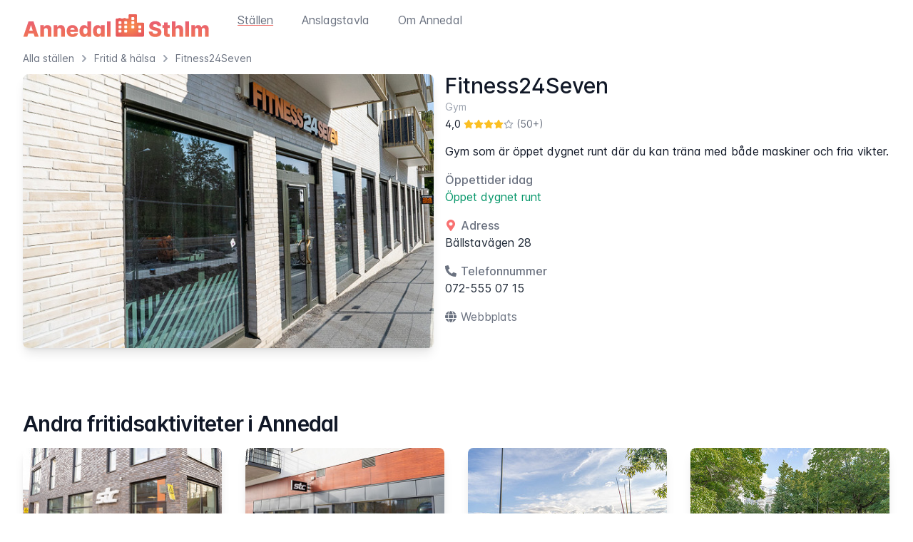

--- FILE ---
content_type: text/html; charset=utf-8
request_url: https://annedalsthlm.se/p/fitness24seven
body_size: 6143
content:
<!DOCTYPE html>
<html lang="sv" class="text-gray-900 antialiased bg-white min-h-screen">
<head>
    <meta charset="utf-8">
    <title>Fitness24Seven | Annedal Sthlm - Områdesguide</title>
    <meta name="application-name" content="Annedal Sthlm">
    <meta name="apple-mobile-web-app-title" content="Annedal Sthlm">
    <meta name="viewport" content="width=device-width, initial-scale=1">
    <meta name="csrf-token" content="xeRxL9fuVKk9iMbOvWOgl04Lhz4mDgrvmGSnCuUm">
    
    <meta name="description" content="Fitness24Seven visas i kategorin fritid &amp;amp; hälsa på Annedal Sthlm,
    en områdesguide som visar restauranger m.m. i bostadsområdet Annedal i Bromma, Stockholm.">
    <link rel="apple-touch-icon" sizes="180x180" href="https://annedalsthlm.se/favicons/apple-touch-icon.png?v=1693421486">
<link rel="icon" type="image/png" sizes="32x32" href="https://annedalsthlm.se/favicons/favicon-32x32.png?v=1693421486">
<link rel="icon" type="image/png" sizes="16x16" href="https://annedalsthlm.se/favicons/favicon-16x16.png?v=1693421486">
<link rel="manifest" href="https://annedalsthlm.se/favicons/site.webmanifest?v=1693421486">
<link rel="mask-icon" href="https://annedalsthlm.se/favicons/safari-pinned-tab.svg?v=1693421486" color="#5bbad5">
<link rel="shortcut icon" href="https://annedalsthlm.se/favicon.ico?v=1693421486">
<meta name="msapplication-TileColor" content="#da532c">
<meta name="msapplication-config" content="https://annedalsthlm.se/favicons/browserconfig.xml?v=1693421486">
<meta name="theme-color" content="#ffffff">

    <link
    rel="preload"
    href="/fonts/inter/Inter-roman.var.woff2?v=3.19"
    as="font"
    type="font/woff2"
    crossOrigin="anonymous"
>
<link
    rel="preload"
    href="/fonts/inter/Inter-italic.var.woff2?v=3.19"
    as="font"
    type="font/woff2"
    crossOrigin="anonymous"
>
    <link rel="stylesheet" href="https://annedalsthlm.se/css/app.css?v=1731161374">

                <meta property="og:url" content="https://annedalsthlm.se/p/fitness24seven">
    <meta property="og:title" content="Fitness24Seven">
    <meta property="og:site_name" content="Annedal Sthlm">
    <meta property="og:image" content="https://annedalsthlm.se/storage/media/22/conversions/fitness24seven-main.jpg?v=1662574515">
    
    
    
    

    <script src="https://annedalsthlm.se/js/alpinejs.min.js?v=1767001826" defer></script>

            <script src="https://cdn.usefathom.com/script.js" data-site="CGFJSUQO" defer></script>
    </head>
<body class="min-h-screen">
    
    <div class="w-full min-h-screen max-w-7xl mx-auto px-3 sm:px-6 lg:px-8">

        <div
    class="relative"
    x-data="{ open: false }"
    x-on:click.away="open = false"
    x-on:keydown.escape="open = false"
>
    <nav class="relative flex items-center justify-between py-3 sm:py-4 lg:py-5" aria-label="Global">
        <div class="flex items-center flex-1">
            <div class="flex items-center justify-between w-full lg:w-auto">
                <a href="https://annedalsthlm.se">
                    <span class="sr-only">Annedal Sthlm</span>
                    <img class="h-8 w-auto" src="https://annedalsthlm.se/img/annedal-sthlm-logo.svg?v=1693421486" alt="Annedal Sthlm logo">
                </a>

                <div class="-mr-2 flex items-center lg:hidden">
                    <button
                        type="button"
                        class="bg-warm-gray-50 rounded-md p-2 inline-flex items-center justify-center text-gray-400 hover:bg-gray-100 focus:outline-none focus:ring-2 focus-ring-inset focus:ring-brand"
                        aria-expanded="false"
                        x-on:click="open = !open"
                    >
                        <span class="sr-only">Öppna meny</span>
                        <!-- Heroicon name: outline/menu -->
                        <svg class="h-6 w-6" xmlns="http://www.w3.org/2000/svg" fill="none" viewBox="0 0 24 24" stroke="currentColor" aria-hidden="true">
                            <path stroke-linecap="round" stroke-linejoin="round" stroke-width="2" d="M4 6h16M4 12h16M4 18h16" />
                        </svg>
                    </button>
                </div>
            </div>
            <div class="hidden h-8 space-x-10 lg:flex lg:place-items-end lg:ml-10 ">

                <a
    href="https://annedalsthlm.se"
    class="font-base text-gray-500 hover:text-gray-800 hover:underline hover:decoration-brand/50 underline-offset-4 decoration-2  leading-4 underline decoration-brand"
>
    Ställen
</a>

                <a
    href="https://annedalsthlm.se/anslagstavla"
    class="font-base text-gray-500 hover:text-gray-800 hover:underline hover:decoration-brand/50 underline-offset-4 decoration-2  leading-4"
>
    Anslagstavla
</a>

                <a
    href="https://annedalsthlm.se/om-annedal"
    class="font-base text-gray-500 hover:text-gray-800 hover:underline hover:decoration-brand/50 underline-offset-4 decoration-2  leading-4"
>
    Om Annedal
</a>

            </div>
        </div>

    </nav>

    
    <div
        x-show="open"
        x-transition:enter="duration-150 ease-out"
        x-transition:enter-start="opacity-0 scale-95"
        x-transition:enter-end="opacity-100 scale-100"
        x-transition:leave="duration-100 ease-in"
        x-transition:leave-start="opacity-100 scale-100"
        x-transition:leave-end="opacity-0 scale-95"
        class="border-b border-gray-100 mb-3"
        style="display: none"
    >

        <div class="pt-2 pb-3 space-y-1">
            <a
    href="https://annedalsthlm.se"
    class="border-transparent text-gray-500 hover:bg-gray-50 hover:border-gray-300 hover:text-gray-700 block pl-3 pr-4 py-2 border-l-4 text-base font-medium"
>
    Ställen
</a>
            <a
    href="https://annedalsthlm.se/anslagstavla"
    class="border-transparent text-gray-500 hover:bg-gray-50 hover:border-gray-300 hover:text-gray-700 block pl-3 pr-4 py-2 border-l-4 text-base font-medium"
>
    Anslagstavla
</a>
            <a
    href="https://annedalsthlm.se/om-annedal"
    class="border-transparent text-gray-500 hover:bg-gray-50 hover:border-gray-300 hover:text-gray-700 block pl-3 pr-4 py-2 border-l-4 text-base font-medium"
>
    Om Annedal
</a>


        </div>

    </div>
</div>

        
        <main>
            <nav  aria-label="Breadcrumb">
    <ol class="flex items-center space-x-1">
                    <li>
                <div class="flex items-center space-x-1 text-sm text-gray-500">
                                                                <a href="https://annedalsthlm.se" class="hover:text-gray-700">
                                            <span>Alla ställen</span>
                                            </a>
                                    </div>
            </li>
                    <li>
                <div class="flex items-center space-x-1 text-sm text-gray-500">
                                            <!-- Heroicon name: solid/chevron-right -->
                        <svg class="flex-shrink-0 h-5 w-5 text-gray-400" xmlns="http://www.w3.org/2000/svg"
                             viewBox="0 0 20 20" fill="currentColor" aria-hidden="true">
                            <path fill-rule="evenodd"
                                  d="M7.293 14.707a1 1 0 010-1.414L10.586 10 7.293 6.707a1 1 0 011.414-1.414l4 4a1 1 0 010 1.414l-4 4a1 1 0 01-1.414 0z"
                                  clip-rule="evenodd"/>
                        </svg>
                                                                <a href="https://annedalsthlm.se/t/fritid-halsa" class="hover:text-gray-700">
                                            <span>Fritid &amp; hälsa</span>
                                            </a>
                                    </div>
            </li>
                    <li>
                <div class="flex items-center space-x-1 text-sm text-gray-500">
                                            <!-- Heroicon name: solid/chevron-right -->
                        <svg class="flex-shrink-0 h-5 w-5 text-gray-400" xmlns="http://www.w3.org/2000/svg"
                             viewBox="0 0 20 20" fill="currentColor" aria-hidden="true">
                            <path fill-rule="evenodd"
                                  d="M7.293 14.707a1 1 0 010-1.414L10.586 10 7.293 6.707a1 1 0 011.414-1.414l4 4a1 1 0 010 1.414l-4 4a1 1 0 01-1.414 0z"
                                  clip-rule="evenodd"/>
                        </svg>
                                                                <span>Fitness24Seven</span>
                                    </div>
            </li>
            </ol>
</nav>

    <div class="md:flex mt-3">

        <div>
            <img
                class="object-cover md:max-w-md lg:max-w-xl shadow-lg rounded-lg mb-2"
                src="https://annedalsthlm.se/storage/media/22/conversions/fitness24seven-main.jpg?v=1662574515"
                width="620"
                height="533"
                alt="Fitness24Seven"
            >
        </div>

        <div class="mt-4 md:mt-0 md:ml-4">

            <div class="space-y-1">
                <h1 class="text-3xl leading-8 font-medium">
                    Fitness24Seven
                </h1>

                                    <p class="text-gray-400 text-sm"><a href="https://annedalsthlm.se/g/gym">Gym</a></p>
                
                                    <div class="flex items-center text-sm">
        <div class="mr-1" title="Ungefärligt sammanräknat betyg baserat på besökares omdömen från olika webbplatser">
        4,0
    </div>

    <div class="flex items-center mr-1" title="Ungefärligt sammanräknat betyg baserat på besökares omdömen från olika webbplatser">
                                    <svg class="w-3.5 h-3.5 text-yellow-400" fill="currentColor" xmlns="http://www.w3.org/2000/svg" viewBox="0 0 576 512"><!--! Font Awesome Free 6.7.2 by @fontawesome - https://fontawesome.com License - https://fontawesome.com/license/free (Icons: CC BY 4.0, Fonts: SIL OFL 1.1, Code: MIT License) Copyright 2024 Fonticons, Inc. --><path d="M316.9 18C311.6 7 300.4 0 288.1 0s-23.4 7-28.8 18L195 150.3 51.4 171.5c-12 1.8-22 10.2-25.7 21.7s-.7 24.2 7.9 32.7L137.8 329 113.2 474.7c-2 12 3 24.2 12.9 31.3s23 8 33.8 2.3l128.3-68.5 128.3 68.5c10.8 5.7 23.9 4.9 33.8-2.3s14.9-19.3 12.9-31.3L438.5 329 542.7 225.9c8.6-8.5 11.7-21.2 7.9-32.7s-13.7-19.9-25.7-21.7L381.2 150.3 316.9 18z"/></svg>                                                <svg class="w-3.5 h-3.5 text-yellow-400" fill="currentColor" xmlns="http://www.w3.org/2000/svg" viewBox="0 0 576 512"><!--! Font Awesome Free 6.7.2 by @fontawesome - https://fontawesome.com License - https://fontawesome.com/license/free (Icons: CC BY 4.0, Fonts: SIL OFL 1.1, Code: MIT License) Copyright 2024 Fonticons, Inc. --><path d="M316.9 18C311.6 7 300.4 0 288.1 0s-23.4 7-28.8 18L195 150.3 51.4 171.5c-12 1.8-22 10.2-25.7 21.7s-.7 24.2 7.9 32.7L137.8 329 113.2 474.7c-2 12 3 24.2 12.9 31.3s23 8 33.8 2.3l128.3-68.5 128.3 68.5c10.8 5.7 23.9 4.9 33.8-2.3s14.9-19.3 12.9-31.3L438.5 329 542.7 225.9c8.6-8.5 11.7-21.2 7.9-32.7s-13.7-19.9-25.7-21.7L381.2 150.3 316.9 18z"/></svg>                                                <svg class="w-3.5 h-3.5 text-yellow-400" fill="currentColor" xmlns="http://www.w3.org/2000/svg" viewBox="0 0 576 512"><!--! Font Awesome Free 6.7.2 by @fontawesome - https://fontawesome.com License - https://fontawesome.com/license/free (Icons: CC BY 4.0, Fonts: SIL OFL 1.1, Code: MIT License) Copyright 2024 Fonticons, Inc. --><path d="M316.9 18C311.6 7 300.4 0 288.1 0s-23.4 7-28.8 18L195 150.3 51.4 171.5c-12 1.8-22 10.2-25.7 21.7s-.7 24.2 7.9 32.7L137.8 329 113.2 474.7c-2 12 3 24.2 12.9 31.3s23 8 33.8 2.3l128.3-68.5 128.3 68.5c10.8 5.7 23.9 4.9 33.8-2.3s14.9-19.3 12.9-31.3L438.5 329 542.7 225.9c8.6-8.5 11.7-21.2 7.9-32.7s-13.7-19.9-25.7-21.7L381.2 150.3 316.9 18z"/></svg>                                                <svg class="w-3.5 h-3.5 text-yellow-400" fill="currentColor" xmlns="http://www.w3.org/2000/svg" viewBox="0 0 576 512"><!--! Font Awesome Free 6.7.2 by @fontawesome - https://fontawesome.com License - https://fontawesome.com/license/free (Icons: CC BY 4.0, Fonts: SIL OFL 1.1, Code: MIT License) Copyright 2024 Fonticons, Inc. --><path d="M316.9 18C311.6 7 300.4 0 288.1 0s-23.4 7-28.8 18L195 150.3 51.4 171.5c-12 1.8-22 10.2-25.7 21.7s-.7 24.2 7.9 32.7L137.8 329 113.2 474.7c-2 12 3 24.2 12.9 31.3s23 8 33.8 2.3l128.3-68.5 128.3 68.5c10.8 5.7 23.9 4.9 33.8-2.3s14.9-19.3 12.9-31.3L438.5 329 542.7 225.9c8.6-8.5 11.7-21.2 7.9-32.7s-13.7-19.9-25.7-21.7L381.2 150.3 316.9 18z"/></svg>                                                <svg class="w-3.5 h-3.5 text-gray-400" fill="currentColor" xmlns="http://www.w3.org/2000/svg" viewBox="0 0 576 512"><!--! Font Awesome Free 6.7.2 by @fontawesome - https://fontawesome.com License - https://fontawesome.com/license/free (Icons: CC BY 4.0, Fonts: SIL OFL 1.1, Code: MIT License) Copyright 2024 Fonticons, Inc. --><path d="M287.9 0c9.2 0 17.6 5.2 21.6 13.5l68.6 141.3 153.2 22.6c9 1.3 16.5 7.6 19.3 16.3s.5 18.1-5.9 24.5L433.6 328.4l26.2 155.6c1.5 9-2.2 18.1-9.7 23.5s-17.3 6-25.3 1.7l-137-73.2L151 509.1c-8.1 4.3-17.9 3.7-25.3-1.7s-11.2-14.5-9.7-23.5l26.2-155.6L31.1 218.2c-6.5-6.4-8.7-15.9-5.9-24.5s10.3-14.9 19.3-16.3l153.2-22.6L266.3 13.5C270.4 5.2 278.7 0 287.9 0zm0 79L235.4 187.2c-3.5 7.1-10.2 12.1-18.1 13.3L99 217.9 184.9 303c5.5 5.5 8.1 13.3 6.8 21L171.4 443.7l105.2-56.2c7.1-3.8 15.6-3.8 22.6 0l105.2 56.2L384.2 324.1c-1.3-7.7 1.2-15.5 6.8-21l85.9-85.1L358.6 200.5c-7.8-1.2-14.6-6.1-18.1-13.3L287.9 79z"/></svg>                        </div>

    <div class="text-gray-500" title="Antal omdöme betyget är baserat på">
        (50+)
    </div>
</div>
                            </div>

            <div class="space-y-4 mt-4">

                                    <p>
                        Gym som är öppet dygnet runt där du kan träna med både maskiner och fria vikter.
                    </p>
                
                                    <div>
                                                    <span class="font-medium text-gray-500">Öppettider idag</span>
                            <div class="text-green-600">
                                Öppet dygnet runt
                            </div>
                                            </div>
                
                                    <div>
                        <div class="flex items-center">
                            <svg aria-hidden="true" class="w-4 h-4 text-red-400 mr-1.5" fill="currentColor" xmlns="http://www.w3.org/2000/svg" viewBox="0 0 384 512"><!-- Font Awesome Free 5.15.4 by @fontawesome - https://fontawesome.com License - https://fontawesome.com/license/free (Icons: CC BY 4.0, Fonts: SIL OFL 1.1, Code: MIT License) --><path d="M172.268 501.67C26.97 291.031 0 269.413 0 192 0 85.961 85.961 0 192 0s192 85.961 192 192c0 77.413-26.97 99.031-172.268 309.67-9.535 13.774-29.93 13.773-39.464 0zM192 272c44.183 0 80-35.817 80-80s-35.817-80-80-80-80 35.817-80 80 35.817 80 80 80z"/></svg>                            <div class="font-medium text-gray-500">Adress</div>
                        </div>
                        <a
                            href="https://goo.gl/maps/Xn3pqgFW7B9uiJZMA"
                            target="_blank"
                            rel="noopener nofollow"
                        >
                            <span class="truncate text-gray-800 hover:text-gray-900">Bällstavägen 28</span>
                        </a>
                    </div>
                
                                    <div>
                        <div class="flex items-center">
                            <svg aria-hidden="true" class="w-4 h-4 text-gray-500 mr-1.5" fill="currentColor" xmlns="http://www.w3.org/2000/svg" viewBox="0 0 512 512"><!-- Font Awesome Free 5.15.4 by @fontawesome - https://fontawesome.com License - https://fontawesome.com/license/free (Icons: CC BY 4.0, Fonts: SIL OFL 1.1, Code: MIT License) --><path d="M497.39 361.8l-112-48a24 24 0 0 0-28 6.9l-49.6 60.6A370.66 370.66 0 0 1 130.6 204.11l60.6-49.6a23.94 23.94 0 0 0 6.9-28l-48-112A24.16 24.16 0 0 0 122.6.61l-104 24A24 24 0 0 0 0 48c0 256.5 207.9 464 464 464a24 24 0 0 0 23.4-18.6l24-104a24.29 24.29 0 0 0-14.01-27.6z"/></svg>                            <span class="font-medium text-gray-500">Telefonnummer</span>
                        </div>
                        <a href="tel:072-5550715" class="text-gray-800 hover:text-gray-900">
                            072-555 07 15
                        </a>
                    </div>
                
                <div class="flex gap-x-4">
                                            <a
                            href="https://se.fitness24seven.com/vara-gym/se-vara-gym/bromma-mariehall"
                            class="flex items-center"
                            target="_blank"
                            rel="noopener nofollow"
                        >
                            <svg aria-hidden="true" class="w-4 h-4 mr-1.5 text-gray-500 flex-none" fill="currentColor" xmlns="http://www.w3.org/2000/svg" viewBox="0 0 512 512"><!--! Font Awesome Free 6.7.2 by @fontawesome - https://fontawesome.com License - https://fontawesome.com/license/free (Icons: CC BY 4.0, Fonts: SIL OFL 1.1, Code: MIT License) Copyright 2024 Fonticons, Inc. --><path d="M352 256c0 22.2-1.2 43.6-3.3 64l-185.3 0c-2.2-20.4-3.3-41.8-3.3-64s1.2-43.6 3.3-64l185.3 0c2.2 20.4 3.3 41.8 3.3 64zm28.8-64l123.1 0c5.3 20.5 8.1 41.9 8.1 64s-2.8 43.5-8.1 64l-123.1 0c2.1-20.6 3.2-42 3.2-64s-1.1-43.4-3.2-64zm112.6-32l-116.7 0c-10-63.9-29.8-117.4-55.3-151.6c78.3 20.7 142 77.5 171.9 151.6zm-149.1 0l-176.6 0c6.1-36.4 15.5-68.6 27-94.7c10.5-23.6 22.2-40.7 33.5-51.5C239.4 3.2 248.7 0 256 0s16.6 3.2 27.8 13.8c11.3 10.8 23 27.9 33.5 51.5c11.6 26 20.9 58.2 27 94.7zm-209 0L18.6 160C48.6 85.9 112.2 29.1 190.6 8.4C165.1 42.6 145.3 96.1 135.3 160zM8.1 192l123.1 0c-2.1 20.6-3.2 42-3.2 64s1.1 43.4 3.2 64L8.1 320C2.8 299.5 0 278.1 0 256s2.8-43.5 8.1-64zM194.7 446.6c-11.6-26-20.9-58.2-27-94.6l176.6 0c-6.1 36.4-15.5 68.6-27 94.6c-10.5 23.6-22.2 40.7-33.5 51.5C272.6 508.8 263.3 512 256 512s-16.6-3.2-27.8-13.8c-11.3-10.8-23-27.9-33.5-51.5zM135.3 352c10 63.9 29.8 117.4 55.3 151.6C112.2 482.9 48.6 426.1 18.6 352l116.7 0zm358.1 0c-30 74.1-93.6 130.9-171.9 151.6c25.5-34.2 45.2-87.7 55.3-151.6l116.7 0z"/></svg>                            <span class="text-gray-500 hover:text-gray-900">Webbplats</span>
                        </a>
                    
                                    </div>


            </div>
        </div>
    </div>


    <div class="mt-16 md:mt-20">
        <h2 class="text-2xl font-semibold tracking-tight sm:text-3xl mb-4">
            Andra fritidsaktiviteter i Annedal
        </h2>
        <div class="grid grid-cols-2 gap-x-6 gap-y-12 md:grid-cols-3 lg:grid-cols-4 lg:gap-x-8">
                            <div>
    <a href="https://annedalsthlm.se/p/stc-annedalsvagen" >
        <img
            class="object-cover shadow-lg rounded-lg mb-2"
            src="https://annedalsthlm.se/storage/media/49/conversions/puls-traning-annedalsvagen-thumbnail.jpg?v=1678020062"
            width="279"
            height="186"
            alt="STC Annedalsvägen"
            
        >
    </a>

    <div class="space-y-0.5">
        <h3 class="text-lg leading-5 font-medium text-gray-700 hover:text-gray-900">
            <a href="https://annedalsthlm.se/p/stc-annedalsvagen">
                STC Annedalsvägen
            </a>
        </h3>
                    <p class="text-gray-400 text-sm"><a href="https://annedalsthlm.se/g/gym">Gym</a></p>
        
                    <div class="flex items-center text-sm">
        <div class="mr-1" title="Ungefärligt sammanräknat betyg baserat på besökares omdömen från olika webbplatser">
        4,0
    </div>

    <div class="flex items-center mr-1" title="Ungefärligt sammanräknat betyg baserat på besökares omdömen från olika webbplatser">
                                    <svg class="w-3.5 h-3.5 text-yellow-400" fill="currentColor" xmlns="http://www.w3.org/2000/svg" viewBox="0 0 576 512"><!--! Font Awesome Free 6.7.2 by @fontawesome - https://fontawesome.com License - https://fontawesome.com/license/free (Icons: CC BY 4.0, Fonts: SIL OFL 1.1, Code: MIT License) Copyright 2024 Fonticons, Inc. --><path d="M316.9 18C311.6 7 300.4 0 288.1 0s-23.4 7-28.8 18L195 150.3 51.4 171.5c-12 1.8-22 10.2-25.7 21.7s-.7 24.2 7.9 32.7L137.8 329 113.2 474.7c-2 12 3 24.2 12.9 31.3s23 8 33.8 2.3l128.3-68.5 128.3 68.5c10.8 5.7 23.9 4.9 33.8-2.3s14.9-19.3 12.9-31.3L438.5 329 542.7 225.9c8.6-8.5 11.7-21.2 7.9-32.7s-13.7-19.9-25.7-21.7L381.2 150.3 316.9 18z"/></svg>                                                <svg class="w-3.5 h-3.5 text-yellow-400" fill="currentColor" xmlns="http://www.w3.org/2000/svg" viewBox="0 0 576 512"><!--! Font Awesome Free 6.7.2 by @fontawesome - https://fontawesome.com License - https://fontawesome.com/license/free (Icons: CC BY 4.0, Fonts: SIL OFL 1.1, Code: MIT License) Copyright 2024 Fonticons, Inc. --><path d="M316.9 18C311.6 7 300.4 0 288.1 0s-23.4 7-28.8 18L195 150.3 51.4 171.5c-12 1.8-22 10.2-25.7 21.7s-.7 24.2 7.9 32.7L137.8 329 113.2 474.7c-2 12 3 24.2 12.9 31.3s23 8 33.8 2.3l128.3-68.5 128.3 68.5c10.8 5.7 23.9 4.9 33.8-2.3s14.9-19.3 12.9-31.3L438.5 329 542.7 225.9c8.6-8.5 11.7-21.2 7.9-32.7s-13.7-19.9-25.7-21.7L381.2 150.3 316.9 18z"/></svg>                                                <svg class="w-3.5 h-3.5 text-yellow-400" fill="currentColor" xmlns="http://www.w3.org/2000/svg" viewBox="0 0 576 512"><!--! Font Awesome Free 6.7.2 by @fontawesome - https://fontawesome.com License - https://fontawesome.com/license/free (Icons: CC BY 4.0, Fonts: SIL OFL 1.1, Code: MIT License) Copyright 2024 Fonticons, Inc. --><path d="M316.9 18C311.6 7 300.4 0 288.1 0s-23.4 7-28.8 18L195 150.3 51.4 171.5c-12 1.8-22 10.2-25.7 21.7s-.7 24.2 7.9 32.7L137.8 329 113.2 474.7c-2 12 3 24.2 12.9 31.3s23 8 33.8 2.3l128.3-68.5 128.3 68.5c10.8 5.7 23.9 4.9 33.8-2.3s14.9-19.3 12.9-31.3L438.5 329 542.7 225.9c8.6-8.5 11.7-21.2 7.9-32.7s-13.7-19.9-25.7-21.7L381.2 150.3 316.9 18z"/></svg>                                                <svg class="w-3.5 h-3.5 text-yellow-400" fill="currentColor" xmlns="http://www.w3.org/2000/svg" viewBox="0 0 576 512"><!--! Font Awesome Free 6.7.2 by @fontawesome - https://fontawesome.com License - https://fontawesome.com/license/free (Icons: CC BY 4.0, Fonts: SIL OFL 1.1, Code: MIT License) Copyright 2024 Fonticons, Inc. --><path d="M316.9 18C311.6 7 300.4 0 288.1 0s-23.4 7-28.8 18L195 150.3 51.4 171.5c-12 1.8-22 10.2-25.7 21.7s-.7 24.2 7.9 32.7L137.8 329 113.2 474.7c-2 12 3 24.2 12.9 31.3s23 8 33.8 2.3l128.3-68.5 128.3 68.5c10.8 5.7 23.9 4.9 33.8-2.3s14.9-19.3 12.9-31.3L438.5 329 542.7 225.9c8.6-8.5 11.7-21.2 7.9-32.7s-13.7-19.9-25.7-21.7L381.2 150.3 316.9 18z"/></svg>                                                <svg class="w-3.5 h-3.5 text-gray-400" fill="currentColor" xmlns="http://www.w3.org/2000/svg" viewBox="0 0 576 512"><!--! Font Awesome Free 6.7.2 by @fontawesome - https://fontawesome.com License - https://fontawesome.com/license/free (Icons: CC BY 4.0, Fonts: SIL OFL 1.1, Code: MIT License) Copyright 2024 Fonticons, Inc. --><path d="M287.9 0c9.2 0 17.6 5.2 21.6 13.5l68.6 141.3 153.2 22.6c9 1.3 16.5 7.6 19.3 16.3s.5 18.1-5.9 24.5L433.6 328.4l26.2 155.6c1.5 9-2.2 18.1-9.7 23.5s-17.3 6-25.3 1.7l-137-73.2L151 509.1c-8.1 4.3-17.9 3.7-25.3-1.7s-11.2-14.5-9.7-23.5l26.2-155.6L31.1 218.2c-6.5-6.4-8.7-15.9-5.9-24.5s10.3-14.9 19.3-16.3l153.2-22.6L266.3 13.5C270.4 5.2 278.7 0 287.9 0zm0 79L235.4 187.2c-3.5 7.1-10.2 12.1-18.1 13.3L99 217.9 184.9 303c5.5 5.5 8.1 13.3 6.8 21L171.4 443.7l105.2-56.2c7.1-3.8 15.6-3.8 22.6 0l105.2 56.2L384.2 324.1c-1.3-7.7 1.2-15.5 6.8-21l85.9-85.1L358.6 200.5c-7.8-1.2-14.6-6.1-18.1-13.3L287.9 79z"/></svg>                        </div>

    <div class="text-gray-500" title="Antal omdöme betyget är baserat på">
        (10+)
    </div>
</div>
            </div>

            <div class="mt-2 py-2">
                            Öppettider idag
                <div class="text-red-600">
                    05:00-23:00
                </div>
            
        </div>
    
    <div class="space-y-1 pt-3">

                    <a href="https://goo.gl/maps/pEVXtzVmuqYp3FRa8" class="block flex items-center" target="_blank" rel="noopener nofollow">
                <svg aria-hidden="true" class="w-4 h-4 text-red-400 mr-1.5" fill="currentColor" xmlns="http://www.w3.org/2000/svg" viewBox="0 0 384 512"><!-- Font Awesome Free 5.15.4 by @fontawesome - https://fontawesome.com License - https://fontawesome.com/license/free (Icons: CC BY 4.0, Fonts: SIL OFL 1.1, Code: MIT License) --><path d="M172.268 501.67C26.97 291.031 0 269.413 0 192 0 85.961 85.961 0 192 0s192 85.961 192 192c0 77.413-26.97 99.031-172.268 309.67-9.535 13.774-29.93 13.773-39.464 0zM192 272c44.183 0 80-35.817 80-80s-35.817-80-80-80-80 35.817-80 80 35.817 80 80 80z"/></svg>                <span class="truncate text-gray-600 hover:text-gray-900">Annedalsvägen 47</span>
            </a>
        
                    <a href="tel:010-4578255" class="flex items-center">
                <svg aria-hidden="true" class="w-4 h-4 text-gray-500 mr-1.5" fill="currentColor" xmlns="http://www.w3.org/2000/svg" viewBox="0 0 512 512"><!-- Font Awesome Free 5.15.4 by @fontawesome - https://fontawesome.com License - https://fontawesome.com/license/free (Icons: CC BY 4.0, Fonts: SIL OFL 1.1, Code: MIT License) --><path d="M497.39 361.8l-112-48a24 24 0 0 0-28 6.9l-49.6 60.6A370.66 370.66 0 0 1 130.6 204.11l60.6-49.6a23.94 23.94 0 0 0 6.9-28l-48-112A24.16 24.16 0 0 0 122.6.61l-104 24A24 24 0 0 0 0 48c0 256.5 207.9 464 464 464a24 24 0 0 0 23.4-18.6l24-104a24.29 24.29 0 0 0-14.01-27.6z"/></svg>                <span class="text-gray-600 hover:text-gray-900">010-457 82 55</span>
            </a>
        
        <div class="flex gap-x-2 sm:gap-x-4">
                             <a
                    href="https://www.stc.se/gym/bromma-annedalsvagen/"
                    class="flex items-center"
                    target="_blank"
                    rel="noopener nofollow"
                >
                    <svg aria-hidden="true" class="w-4 h-4 mr-1.5 text-gray-500 flex-none" fill="currentColor" xmlns="http://www.w3.org/2000/svg" viewBox="0 0 512 512"><!--! Font Awesome Free 6.7.2 by @fontawesome - https://fontawesome.com License - https://fontawesome.com/license/free (Icons: CC BY 4.0, Fonts: SIL OFL 1.1, Code: MIT License) Copyright 2024 Fonticons, Inc. --><path d="M352 256c0 22.2-1.2 43.6-3.3 64l-185.3 0c-2.2-20.4-3.3-41.8-3.3-64s1.2-43.6 3.3-64l185.3 0c2.2 20.4 3.3 41.8 3.3 64zm28.8-64l123.1 0c5.3 20.5 8.1 41.9 8.1 64s-2.8 43.5-8.1 64l-123.1 0c2.1-20.6 3.2-42 3.2-64s-1.1-43.4-3.2-64zm112.6-32l-116.7 0c-10-63.9-29.8-117.4-55.3-151.6c78.3 20.7 142 77.5 171.9 151.6zm-149.1 0l-176.6 0c6.1-36.4 15.5-68.6 27-94.7c10.5-23.6 22.2-40.7 33.5-51.5C239.4 3.2 248.7 0 256 0s16.6 3.2 27.8 13.8c11.3 10.8 23 27.9 33.5 51.5c11.6 26 20.9 58.2 27 94.7zm-209 0L18.6 160C48.6 85.9 112.2 29.1 190.6 8.4C165.1 42.6 145.3 96.1 135.3 160zM8.1 192l123.1 0c-2.1 20.6-3.2 42-3.2 64s1.1 43.4 3.2 64L8.1 320C2.8 299.5 0 278.1 0 256s2.8-43.5 8.1-64zM194.7 446.6c-11.6-26-20.9-58.2-27-94.6l176.6 0c-6.1 36.4-15.5 68.6-27 94.6c-10.5 23.6-22.2 40.7-33.5 51.5C272.6 508.8 263.3 512 256 512s-16.6-3.2-27.8-13.8c-11.3-10.8-23-27.9-33.5-51.5zM135.3 352c10 63.9 29.8 117.4 55.3 151.6C112.2 482.9 48.6 426.1 18.6 352l116.7 0zm358.1 0c-30 74.1-93.6 130.9-171.9 151.6c25.5-34.2 45.2-87.7 55.3-151.6l116.7 0z"/></svg>                    <span class="text-gray-500 hover:text-gray-900">Webbplats</span>
                </a>
            
                    </div>

    </div>

</div>
                            <div>
    <a href="https://annedalsthlm.se/p/stc-mariehallstorget" >
        <img
            class="object-cover shadow-lg rounded-lg mb-2"
            src="https://annedalsthlm.se/storage/media/48/conversions/puls-traning-mariehallstorget-thumbnail.jpg?v=1678019754"
            width="279"
            height="186"
            alt="STC Mariehällstorget"
            
        >
    </a>

    <div class="space-y-0.5">
        <h3 class="text-lg leading-5 font-medium text-gray-700 hover:text-gray-900">
            <a href="https://annedalsthlm.se/p/stc-mariehallstorget">
                STC Mariehällstorget
            </a>
        </h3>
                    <p class="text-gray-400 text-sm"><a href="https://annedalsthlm.se/g/gym">Gym</a></p>
        
                    <div class="flex items-center text-sm">
        <div class="mr-1" title="Ungefärligt sammanräknat betyg baserat på besökares omdömen från olika webbplatser">
        3,5
    </div>

    <div class="flex items-center mr-1" title="Ungefärligt sammanräknat betyg baserat på besökares omdömen från olika webbplatser">
                                    <svg class="w-3.5 h-3.5 text-yellow-400" fill="currentColor" xmlns="http://www.w3.org/2000/svg" viewBox="0 0 576 512"><!--! Font Awesome Free 6.7.2 by @fontawesome - https://fontawesome.com License - https://fontawesome.com/license/free (Icons: CC BY 4.0, Fonts: SIL OFL 1.1, Code: MIT License) Copyright 2024 Fonticons, Inc. --><path d="M316.9 18C311.6 7 300.4 0 288.1 0s-23.4 7-28.8 18L195 150.3 51.4 171.5c-12 1.8-22 10.2-25.7 21.7s-.7 24.2 7.9 32.7L137.8 329 113.2 474.7c-2 12 3 24.2 12.9 31.3s23 8 33.8 2.3l128.3-68.5 128.3 68.5c10.8 5.7 23.9 4.9 33.8-2.3s14.9-19.3 12.9-31.3L438.5 329 542.7 225.9c8.6-8.5 11.7-21.2 7.9-32.7s-13.7-19.9-25.7-21.7L381.2 150.3 316.9 18z"/></svg>                                                <svg class="w-3.5 h-3.5 text-yellow-400" fill="currentColor" xmlns="http://www.w3.org/2000/svg" viewBox="0 0 576 512"><!--! Font Awesome Free 6.7.2 by @fontawesome - https://fontawesome.com License - https://fontawesome.com/license/free (Icons: CC BY 4.0, Fonts: SIL OFL 1.1, Code: MIT License) Copyright 2024 Fonticons, Inc. --><path d="M316.9 18C311.6 7 300.4 0 288.1 0s-23.4 7-28.8 18L195 150.3 51.4 171.5c-12 1.8-22 10.2-25.7 21.7s-.7 24.2 7.9 32.7L137.8 329 113.2 474.7c-2 12 3 24.2 12.9 31.3s23 8 33.8 2.3l128.3-68.5 128.3 68.5c10.8 5.7 23.9 4.9 33.8-2.3s14.9-19.3 12.9-31.3L438.5 329 542.7 225.9c8.6-8.5 11.7-21.2 7.9-32.7s-13.7-19.9-25.7-21.7L381.2 150.3 316.9 18z"/></svg>                                                <svg class="w-3.5 h-3.5 text-yellow-400" fill="currentColor" xmlns="http://www.w3.org/2000/svg" viewBox="0 0 576 512"><!--! Font Awesome Free 6.7.2 by @fontawesome - https://fontawesome.com License - https://fontawesome.com/license/free (Icons: CC BY 4.0, Fonts: SIL OFL 1.1, Code: MIT License) Copyright 2024 Fonticons, Inc. --><path d="M316.9 18C311.6 7 300.4 0 288.1 0s-23.4 7-28.8 18L195 150.3 51.4 171.5c-12 1.8-22 10.2-25.7 21.7s-.7 24.2 7.9 32.7L137.8 329 113.2 474.7c-2 12 3 24.2 12.9 31.3s23 8 33.8 2.3l128.3-68.5 128.3 68.5c10.8 5.7 23.9 4.9 33.8-2.3s14.9-19.3 12.9-31.3L438.5 329 542.7 225.9c8.6-8.5 11.7-21.2 7.9-32.7s-13.7-19.9-25.7-21.7L381.2 150.3 316.9 18z"/></svg>                                                <svg class="w-3.5 h-3.5 text-yellow-400" fill="currentColor" xmlns="http://www.w3.org/2000/svg" viewBox="0 0 536 512"><!-- Font Awesome Free 5.15.4 by @fontawesome - https://fontawesome.com License - https://fontawesome.com/license/free (Icons: CC BY 4.0, Fonts: SIL OFL 1.1, Code: MIT License) --><path d="M508.55 171.51L362.18 150.2 296.77 17.81C290.89 5.98 279.42 0 267.95 0c-11.4 0-22.79 5.9-28.69 17.81l-65.43 132.38-146.38 21.29c-26.25 3.8-36.77 36.09-17.74 54.59l105.89 103-25.06 145.48C86.98 495.33 103.57 512 122.15 512c4.93 0 10-1.17 14.87-3.75l130.95-68.68 130.94 68.7c4.86 2.55 9.92 3.71 14.83 3.71 18.6 0 35.22-16.61 31.66-37.4l-25.03-145.49 105.91-102.98c19.04-18.5 8.52-50.8-17.73-54.6zm-121.74 123.2l-18.12 17.62 4.28 24.88 19.52 113.45-102.13-53.59-22.38-11.74.03-317.19 51.03 103.29 11.18 22.63 25.01 3.64 114.23 16.63-82.65 80.38z"/></svg>                                                <svg class="w-3.5 h-3.5 text-gray-400" fill="currentColor" xmlns="http://www.w3.org/2000/svg" viewBox="0 0 576 512"><!--! Font Awesome Free 6.7.2 by @fontawesome - https://fontawesome.com License - https://fontawesome.com/license/free (Icons: CC BY 4.0, Fonts: SIL OFL 1.1, Code: MIT License) Copyright 2024 Fonticons, Inc. --><path d="M287.9 0c9.2 0 17.6 5.2 21.6 13.5l68.6 141.3 153.2 22.6c9 1.3 16.5 7.6 19.3 16.3s.5 18.1-5.9 24.5L433.6 328.4l26.2 155.6c1.5 9-2.2 18.1-9.7 23.5s-17.3 6-25.3 1.7l-137-73.2L151 509.1c-8.1 4.3-17.9 3.7-25.3-1.7s-11.2-14.5-9.7-23.5l26.2-155.6L31.1 218.2c-6.5-6.4-8.7-15.9-5.9-24.5s10.3-14.9 19.3-16.3l153.2-22.6L266.3 13.5C270.4 5.2 278.7 0 287.9 0zm0 79L235.4 187.2c-3.5 7.1-10.2 12.1-18.1 13.3L99 217.9 184.9 303c5.5 5.5 8.1 13.3 6.8 21L171.4 443.7l105.2-56.2c7.1-3.8 15.6-3.8 22.6 0l105.2 56.2L384.2 324.1c-1.3-7.7 1.2-15.5 6.8-21l85.9-85.1L358.6 200.5c-7.8-1.2-14.6-6.1-18.1-13.3L287.9 79z"/></svg>                        </div>

    <div class="text-gray-500" title="Antal omdöme betyget är baserat på">
        (&lt;10)
    </div>
</div>
            </div>

            <div class="mt-2 py-2">
                            Öppettider idag
                <div class="text-red-600">
                    05:00-23:00
                </div>
            
        </div>
    
    <div class="space-y-1 pt-3">

                    <a href="https://goo.gl/maps/mXS3a9fEHbMscwQ5A" class="block flex items-center" target="_blank" rel="noopener nofollow">
                <svg aria-hidden="true" class="w-4 h-4 text-red-400 mr-1.5" fill="currentColor" xmlns="http://www.w3.org/2000/svg" viewBox="0 0 384 512"><!-- Font Awesome Free 5.15.4 by @fontawesome - https://fontawesome.com License - https://fontawesome.com/license/free (Icons: CC BY 4.0, Fonts: SIL OFL 1.1, Code: MIT License) --><path d="M172.268 501.67C26.97 291.031 0 269.413 0 192 0 85.961 85.961 0 192 0s192 85.961 192 192c0 77.413-26.97 99.031-172.268 309.67-9.535 13.774-29.93 13.773-39.464 0zM192 272c44.183 0 80-35.817 80-80s-35.817-80-80-80-80 35.817-80 80 35.817 80 80 80z"/></svg>                <span class="truncate text-gray-600 hover:text-gray-900">Mariehällstorget 3</span>
            </a>
        
                    <a href="tel:010-4578255" class="flex items-center">
                <svg aria-hidden="true" class="w-4 h-4 text-gray-500 mr-1.5" fill="currentColor" xmlns="http://www.w3.org/2000/svg" viewBox="0 0 512 512"><!-- Font Awesome Free 5.15.4 by @fontawesome - https://fontawesome.com License - https://fontawesome.com/license/free (Icons: CC BY 4.0, Fonts: SIL OFL 1.1, Code: MIT License) --><path d="M497.39 361.8l-112-48a24 24 0 0 0-28 6.9l-49.6 60.6A370.66 370.66 0 0 1 130.6 204.11l60.6-49.6a23.94 23.94 0 0 0 6.9-28l-48-112A24.16 24.16 0 0 0 122.6.61l-104 24A24 24 0 0 0 0 48c0 256.5 207.9 464 464 464a24 24 0 0 0 23.4-18.6l24-104a24.29 24.29 0 0 0-14.01-27.6z"/></svg>                <span class="text-gray-600 hover:text-gray-900">010-457 82 55</span>
            </a>
        
        <div class="flex gap-x-2 sm:gap-x-4">
                             <a
                    href="https://www.stc.se/gym/bromma-mariehallstorget/"
                    class="flex items-center"
                    target="_blank"
                    rel="noopener nofollow"
                >
                    <svg aria-hidden="true" class="w-4 h-4 mr-1.5 text-gray-500 flex-none" fill="currentColor" xmlns="http://www.w3.org/2000/svg" viewBox="0 0 512 512"><!--! Font Awesome Free 6.7.2 by @fontawesome - https://fontawesome.com License - https://fontawesome.com/license/free (Icons: CC BY 4.0, Fonts: SIL OFL 1.1, Code: MIT License) Copyright 2024 Fonticons, Inc. --><path d="M352 256c0 22.2-1.2 43.6-3.3 64l-185.3 0c-2.2-20.4-3.3-41.8-3.3-64s1.2-43.6 3.3-64l185.3 0c2.2 20.4 3.3 41.8 3.3 64zm28.8-64l123.1 0c5.3 20.5 8.1 41.9 8.1 64s-2.8 43.5-8.1 64l-123.1 0c2.1-20.6 3.2-42 3.2-64s-1.1-43.4-3.2-64zm112.6-32l-116.7 0c-10-63.9-29.8-117.4-55.3-151.6c78.3 20.7 142 77.5 171.9 151.6zm-149.1 0l-176.6 0c6.1-36.4 15.5-68.6 27-94.7c10.5-23.6 22.2-40.7 33.5-51.5C239.4 3.2 248.7 0 256 0s16.6 3.2 27.8 13.8c11.3 10.8 23 27.9 33.5 51.5c11.6 26 20.9 58.2 27 94.7zm-209 0L18.6 160C48.6 85.9 112.2 29.1 190.6 8.4C165.1 42.6 145.3 96.1 135.3 160zM8.1 192l123.1 0c-2.1 20.6-3.2 42-3.2 64s1.1 43.4 3.2 64L8.1 320C2.8 299.5 0 278.1 0 256s2.8-43.5 8.1-64zM194.7 446.6c-11.6-26-20.9-58.2-27-94.6l176.6 0c-6.1 36.4-15.5 68.6-27 94.6c-10.5 23.6-22.2 40.7-33.5 51.5C272.6 508.8 263.3 512 256 512s-16.6-3.2-27.8-13.8c-11.3-10.8-23-27.9-33.5-51.5zM135.3 352c10 63.9 29.8 117.4 55.3 151.6C112.2 482.9 48.6 426.1 18.6 352l116.7 0zm358.1 0c-30 74.1-93.6 130.9-171.9 151.6c25.5-34.2 45.2-87.7 55.3-151.6l116.7 0z"/></svg>                    <span class="text-gray-500 hover:text-gray-900">Webbplats</span>
                </a>
            
                    </div>

    </div>

</div>
                            <div>
    <a href="https://annedalsthlm.se/p/lonnebergaparken" >
        <img
            class="object-cover shadow-lg rounded-lg mb-2"
            src="https://annedalsthlm.se/storage/media/43/conversions/lonnebergaparken-thumbnail.jpg?v=1662574518"
            width="279"
            height="186"
            alt="Lönnebergaparken"
            
        >
    </a>

    <div class="space-y-0.5">
        <h3 class="text-lg leading-5 font-medium text-gray-700 hover:text-gray-900">
            <a href="https://annedalsthlm.se/p/lonnebergaparken">
                Lönnebergaparken
            </a>
        </h3>
                    <p class="text-gray-400 text-sm">Park</p>
        
            </div>

    
    <div class="space-y-1 pt-3">

                    <a href="https://goo.gl/maps/ACPd9yn1PeMG3Y4o7" class="block flex items-center" target="_blank" rel="noopener nofollow">
                <svg aria-hidden="true" class="w-4 h-4 text-red-400 mr-1.5" fill="currentColor" xmlns="http://www.w3.org/2000/svg" viewBox="0 0 384 512"><!-- Font Awesome Free 5.15.4 by @fontawesome - https://fontawesome.com License - https://fontawesome.com/license/free (Icons: CC BY 4.0, Fonts: SIL OFL 1.1, Code: MIT License) --><path d="M172.268 501.67C26.97 291.031 0 269.413 0 192 0 85.961 85.961 0 192 0s192 85.961 192 192c0 77.413-26.97 99.031-172.268 309.67-9.535 13.774-29.93 13.773-39.464 0zM192 272c44.183 0 80-35.817 80-80s-35.817-80-80-80-80 35.817-80 80 35.817 80 80 80z"/></svg>                <span class="truncate text-gray-600 hover:text-gray-900">Dartanjangs gata 15</span>
            </a>
        
        
        <div class="flex gap-x-2 sm:gap-x-4">
            
                    </div>

    </div>

</div>
                            <div>
    <a href="https://annedalsthlm.se/p/bubbelparken" >
        <img
            class="object-cover shadow-lg rounded-lg mb-2"
            src="https://annedalsthlm.se/storage/media/41/conversions/bubbelparken-thumbnail.jpg?v=1662574518"
            width="279"
            height="186"
            alt="Bubbelparken"
            
        >
    </a>

    <div class="space-y-0.5">
        <h3 class="text-lg leading-5 font-medium text-gray-700 hover:text-gray-900">
            <a href="https://annedalsthlm.se/p/bubbelparken">
                Bubbelparken
            </a>
        </h3>
                    <p class="text-gray-400 text-sm">Lekpark</p>
        
            </div>

    
    <div class="space-y-1 pt-3">

                    <a href="https://goo.gl/maps/FKNyDryrcMQnRv5n6" class="block flex items-center" target="_blank" rel="noopener nofollow">
                <svg aria-hidden="true" class="w-4 h-4 text-red-400 mr-1.5" fill="currentColor" xmlns="http://www.w3.org/2000/svg" viewBox="0 0 384 512"><!-- Font Awesome Free 5.15.4 by @fontawesome - https://fontawesome.com License - https://fontawesome.com/license/free (Icons: CC BY 4.0, Fonts: SIL OFL 1.1, Code: MIT License) --><path d="M172.268 501.67C26.97 291.031 0 269.413 0 192 0 85.961 85.961 0 192 0s192 85.961 192 192c0 77.413-26.97 99.031-172.268 309.67-9.535 13.774-29.93 13.773-39.464 0zM192 272c44.183 0 80-35.817 80-80s-35.817-80-80-80-80 35.817-80 80 35.817 80 80 80z"/></svg>                <span class="truncate text-gray-600 hover:text-gray-900">Alpvägen 15</span>
            </a>
        
        
        <div class="flex gap-x-2 sm:gap-x-4">
            
                    </div>

    </div>

</div>
                    </div>
    </div>
        </main>

        <footer class="sticky top-[100vh]">
    <div class="pb-8 pt-24 sm:pt-32 lg:pt-40">
        <div class="xl:grid xl:grid-cols-3 xl:gap-8">

            <div>
                <a href="https://annedalsthlm.se">
                    <img class="h-5 w-auto" src="https://annedalsthlm.se/img/annedal-sthlm-logo.svg?v=1693421486" alt="Annedal Sthlm logo">
                </a>
            </div>

            <div class="mt-10 grid grid-cols-2 gap-8 xl:col-span-2 xl:mt-0 font-normal">
                <div class="md:grid md:grid-cols-2 md:gap-8">
                    <div>
                        <h3 class="text-sm font-semibold leading-6 text-gray-900">Innehåll</h3>
                        <ul role="list" class="mt-4 space-y-3">
                            <li>
                                <a href="https://annedalsthlm.se" class="text-sm leading-6 text-gray-600 hover:text-gray-900">Alla ställen</a>
                            </li>
                            <li>
                                <a href="https://annedalsthlm.se/anslagstavla" class="text-sm leading-6 text-gray-600 hover:text-gray-900">Anslagstavla</a>
                            </li>
                            <li>
                                <a href="https://annedalsthlm.se/om-annedal" class="text-sm leading-6 text-gray-600 hover:text-gray-900">Om Annedal</a>
                            </li>
                        </ul>
                    </div>

                    <div class="mt-10 md:mt-0">
                        <h3 class="text-sm font-semibold leading-6 text-gray-900">Typ av ställen</h3>
                        <ul role="list" class="mt-4 space-y-3">
                                                             <li>
                                    <a href="https://annedalsthlm.se/t/restauranger" class="text-sm leading-6 text-gray-600 hover:text-gray-900">
                                         Restauranger
                                    </a>
                                </li>
                                                             <li>
                                    <a href="https://annedalsthlm.se/t/affarer" class="text-sm leading-6 text-gray-600 hover:text-gray-900">
                                         Affärer
                                    </a>
                                </li>
                                                             <li>
                                    <a href="https://annedalsthlm.se/t/service" class="text-sm leading-6 text-gray-600 hover:text-gray-900">
                                         Service
                                    </a>
                                </li>
                                                             <li>
                                    <a href="https://annedalsthlm.se/t/fritid-halsa" class="text-sm leading-6 text-gray-600 hover:text-gray-900">
                                         Fritid &amp; hälsa
                                    </a>
                                </li>
                                                    </ul>
                    </div>
                </div>


                <div>
                    <h3 class="text-sm font-semibold leading-6 text-gray-900">Resurser</h3>
                    <ul role="list" class="mt-4 space-y-3">
                        <li>
                            <a href="https://annedalsthlm.se/app" class="text-sm leading-6 text-gray-600 hover:text-gray-900">App</a>
                        </li>
                        <li>
                            <a href="https://annedalsthlm.se/om-annedal-sthlm" class="text-sm leading-6 text-gray-600 hover:text-gray-900">Om Annedal Sthlm</a>
                        </li>
                        <li>
                            <a href="https://annedalsthlm.se/villkor" class="text-sm leading-6 text-gray-600 hover:text-gray-900">Användarvillkor</a>
                        </li>
                        <li>
                            <a href="https://annedalsthlm.se/integritet" class="text-sm leading-6 text-gray-600 hover:text-gray-900">Integritetspolicy</a>
                        </li>

                         <li>
                        <a href="https://annedalsthlm.se/kontakt#kontakt" class="text-sm leading-6 text-gray-600 hover:text-gray-900">Kontakt</a>
                    </li>
                    </ul>
                </div>

            </div>

        </div>
        <div class="mt-12 sm:mt-16 lg:mt-20 pt-6 border-t border-gray-900/10">
            <p class="text-sm leading-5 text-gray-500">&copy; <a href="http://www.dynamicvisions.se">Dynamic Visions</a></p>
        </div>
    </div>
</footer>

    </div>


    

    <script defer src="https://static.cloudflareinsights.com/beacon.min.js/vcd15cbe7772f49c399c6a5babf22c1241717689176015" integrity="sha512-ZpsOmlRQV6y907TI0dKBHq9Md29nnaEIPlkf84rnaERnq6zvWvPUqr2ft8M1aS28oN72PdrCzSjY4U6VaAw1EQ==" data-cf-beacon='{"version":"2024.11.0","token":"426fa1438cd8434aae48226cdde36371","r":1,"server_timing":{"name":{"cfCacheStatus":true,"cfEdge":true,"cfExtPri":true,"cfL4":true,"cfOrigin":true,"cfSpeedBrain":true},"location_startswith":null}}' crossorigin="anonymous"></script>
</body>
</html>



--- FILE ---
content_type: image/svg+xml
request_url: https://annedalsthlm.se/img/annedal-sthlm-logo.svg?v=1693421486
body_size: 4415
content:
<svg width="563" height="69" viewBox="0 0 563 69" fill="none" xmlns="http://www.w3.org/2000/svg">
<path d="M363.775 25.5H345.5V3.1875C345.5 1.42641 344.057 0 342.275 0H322.925C321.143 0 319.7 1.42641 319.7 3.1875V12.75H311.1V12.2188C310.764 11.2891 310.361 11.2891 308.816 11.2891H306.598C305.411 11.2891 304.65 11.0447 304.65 12.2188V12.75H296.05V12.2188C296.05 11.0447 295.088 11.2891 293.9 11.2891H291.078C289.89 11.2891 289.6 11.6875 289.6 12.2188C289.6 12.75 289.6 12.75 289.6 12.75H284.225C282.443 12.75 281 14.1764 281 15.9375V63.75C281 66.0968 282.926 68 285.3 68H362.7C365.074 68 367 66.0968 367 63.75V28.6875C367 26.9264 365.555 25.5 363.775 25.5ZM298.2 53.6562C298.2 54.5368 297.478 55.25 296.588 55.25H291.213C290.322 55.25 289.6 54.5368 289.6 53.6562V48.3438C289.6 47.4632 290.322 46.75 291.213 46.75H296.588C297.478 46.75 298.2 47.4632 298.2 48.3438V53.6562ZM298.2 40.9062C298.2 41.7868 297.478 42.5 296.588 42.5H291.213C290.322 42.5 289.6 41.7868 289.6 40.9062V35.5938C289.6 34.7132 290.322 34 291.213 34H296.588C297.478 34 298.2 34.7132 298.2 35.5938V40.9062ZM298.2 28.1562C298.2 29.0368 297.478 29.75 296.588 29.75H291.213C290.322 29.75 289.6 29.0368 289.6 28.1562V22.8438C289.6 21.9632 290.322 21.25 291.213 21.25H296.588C297.478 21.25 298.2 21.9632 298.2 22.8438V28.1562ZM315.4 53.6562C315.4 54.5368 314.678 55.25 313.788 55.25H308.413C307.522 55.25 306.8 54.5368 306.8 53.6562V48.3438C306.8 47.4632 307.522 46.75 308.413 46.75H313.788C314.678 46.75 315.4 47.4632 315.4 48.3438V53.6562ZM315.4 40.9062C315.4 41.7868 314.678 42.5 313.788 42.5H308.413C307.522 42.5 306.8 41.7868 306.8 40.9062V35.5938C306.8 34.7132 307.522 34 308.413 34H313.788C314.678 34 315.4 34.7132 315.4 35.5938V40.9062ZM315.4 28.1562C315.4 29.0368 314.678 29.75 313.788 29.75H308.413C307.522 29.75 306.8 29.0368 306.8 28.1562V22.8438C306.8 21.9632 307.522 21.25 308.413 21.25H313.788C314.678 21.25 315.4 21.9632 315.4 22.8438V28.1562ZM336.9 40.9062C336.9 41.7868 336.178 42.5 335.288 42.5H329.913C329.022 42.5 328.3 41.7868 328.3 40.9062V35.5938C328.3 34.7132 329.022 34 329.913 34H335.288C336.178 34 336.9 34.7132 336.9 35.5938V40.9062ZM336.9 28.1562C336.9 29.0368 336.178 29.75 335.288 29.75H329.913C329.022 29.75 328.3 29.0368 328.3 28.1562V22.8438C328.3 21.9632 329.022 21.25 329.913 21.25H335.288C336.178 21.25 336.9 21.9632 336.9 22.8438V28.1562ZM336.9 15.4062C336.9 16.2868 336.178 17 335.288 17H329.913C329.022 17 328.3 16.2868 328.3 15.4062V10.0938C328.3 9.2132 329.022 8.5 329.913 8.5H335.288C336.178 8.5 336.9 9.2132 336.9 10.0938V15.4062ZM358.4 53.6562C358.4 54.5368 357.678 55.25 356.788 55.25H351.413C350.522 55.25 349.8 54.5368 349.8 53.6562V48.3438C349.8 47.4632 350.522 46.75 351.413 46.75H356.788C357.678 46.75 358.4 47.4632 358.4 48.3438V53.6562ZM358.4 40.9062C358.4 41.7868 357.678 42.5 356.788 42.5H351.413C350.522 42.5 349.8 41.7868 349.8 40.9062V35.5938C349.8 34.7132 350.522 34 351.413 34H356.788C357.678 34 358.4 34.7132 358.4 35.5938V40.9062Z" fill="url(#paint0_radial_302_62)"/>
<path d="M13.5909 68H1.5L17.2045 21.4545H32.1818L47.8864 68H35.7955L24.8636 33.1818H24.5L13.5909 68ZM11.9773 49.6818H37.25V58.2273H11.9773V49.6818ZM64.0114 48.0909V68H52.8977V33.0909H63.4659V39.5H63.8523C64.625 37.3636 65.9432 35.6894 67.8068 34.4773C69.6705 33.25 71.8902 32.6364 74.4659 32.6364C76.9205 32.6364 79.0492 33.1894 80.8523 34.2955C82.6705 35.3864 84.0795 36.9167 85.0795 38.8864C86.0947 40.8409 86.5947 43.1288 86.5795 45.75V68H75.4659V47.9318C75.4811 45.9924 74.9886 44.4773 73.9886 43.3864C73.0038 42.2955 71.6326 41.75 69.875 41.75C68.7083 41.75 67.678 42.0076 66.7841 42.5227C65.9053 43.0227 65.2235 43.7424 64.7386 44.6818C64.2689 45.6212 64.0265 46.7576 64.0114 48.0909ZM104.574 48.0909V68H93.4602V33.0909H104.028V39.5H104.415C105.188 37.3636 106.506 35.6894 108.369 34.4773C110.233 33.25 112.453 32.6364 115.028 32.6364C117.483 32.6364 119.612 33.1894 121.415 34.2955C123.233 35.3864 124.642 36.9167 125.642 38.8864C126.657 40.8409 127.157 43.1288 127.142 45.75V68H116.028V47.9318C116.044 45.9924 115.551 44.4773 114.551 43.3864C113.566 42.2955 112.195 41.75 110.438 41.75C109.271 41.75 108.241 42.0076 107.347 42.5227C106.468 43.0227 105.786 43.7424 105.301 44.6818C104.831 45.6212 104.589 46.7576 104.574 48.0909ZM150.341 68.6591C146.689 68.6591 143.538 67.9394 140.886 66.5C138.25 65.0455 136.22 62.9773 134.795 60.2955C133.386 57.5985 132.682 54.3939 132.682 50.6818C132.682 47.0758 133.394 43.9242 134.818 41.2273C136.242 38.5152 138.25 36.4091 140.841 34.9091C143.432 33.3939 146.485 32.6364 150 32.6364C152.485 32.6364 154.758 33.0227 156.818 33.7955C158.879 34.5682 160.659 35.7121 162.159 37.2273C163.659 38.7424 164.826 40.6136 165.659 42.8409C166.492 45.053 166.909 47.5909 166.909 50.4545V53.2273H136.568V46.7727H156.568C156.553 45.5909 156.273 44.5379 155.727 43.6136C155.182 42.6894 154.432 41.9697 153.477 41.4545C152.538 40.9242 151.455 40.6591 150.227 40.6591C148.985 40.6591 147.871 40.9394 146.886 41.5C145.902 42.0455 145.121 42.7955 144.545 43.75C143.97 44.6894 143.667 45.7576 143.636 46.9545V53.5227C143.636 54.947 143.917 56.197 144.477 57.2727C145.038 58.3333 145.833 59.1591 146.864 59.75C147.894 60.3409 149.121 60.6364 150.545 60.6364C151.53 60.6364 152.424 60.5 153.227 60.2273C154.03 59.9545 154.72 59.553 155.295 59.0227C155.871 58.4924 156.303 57.8409 156.591 57.0682L166.795 57.3636C166.371 59.6515 165.439 61.6439 164 63.3409C162.576 65.0227 160.705 66.3333 158.386 67.2727C156.068 68.197 153.386 68.6591 150.341 68.6591ZM185.335 68.5C182.759 68.5 180.419 67.8333 178.312 66.5C176.206 65.1667 174.525 63.1667 173.267 60.5C172.009 57.8333 171.381 54.5227 171.381 50.5682C171.381 46.4621 172.032 43.0833 173.335 40.4318C174.638 37.7803 176.343 35.8182 178.449 34.5455C180.57 33.2727 182.85 32.6364 185.29 32.6364C187.123 32.6364 188.691 32.9545 189.994 33.5909C191.297 34.2121 192.373 35.0152 193.222 36C194.07 36.9848 194.714 38.0076 195.153 39.0682H195.381V21.4545H206.494V68H195.494V62.3409H195.153C194.684 63.4167 194.017 64.4242 193.153 65.3636C192.29 66.303 191.206 67.0606 189.903 67.6364C188.616 68.2121 187.093 68.5 185.335 68.5ZM189.199 59.8409C190.547 59.8409 191.699 59.4621 192.653 58.7045C193.608 57.9318 194.343 56.8485 194.858 55.4545C195.373 54.0606 195.631 52.4242 195.631 50.5455C195.631 48.6364 195.373 46.9924 194.858 45.6136C194.358 44.2348 193.623 43.1742 192.653 42.4318C191.699 41.6894 190.547 41.3182 189.199 41.3182C187.82 41.3182 186.653 41.697 185.699 42.4545C184.744 43.2121 184.017 44.2803 183.517 45.6591C183.032 47.0379 182.79 48.6667 182.79 50.5455C182.79 52.4242 183.04 54.0606 183.54 55.4545C184.04 56.8485 184.759 57.9318 185.699 58.7045C186.653 59.4621 187.82 59.8409 189.199 59.8409ZM226.273 68.5C223.697 68.5 221.356 67.8333 219.25 66.5C217.144 65.1667 215.462 63.1667 214.205 60.5C212.947 57.8333 212.318 54.5227 212.318 50.5682C212.318 46.4621 212.97 43.0833 214.273 40.4318C215.576 37.7803 217.28 35.8182 219.386 34.5455C221.508 33.2727 223.788 32.6364 226.227 32.6364C228.061 32.6364 229.629 32.9545 230.932 33.5909C232.235 34.2121 233.311 35.0152 234.159 36C235.008 36.9848 235.652 38.0076 236.091 39.0682H236.318V33.0909H247.432V68H236.432V62.3409H236.091C235.621 63.4167 234.955 64.4242 234.091 65.3636C233.227 66.303 232.144 67.0606 230.841 67.6364C229.553 68.2121 228.03 68.5 226.273 68.5ZM230.136 59.8409C231.485 59.8409 232.636 59.4621 233.591 58.7045C234.545 57.9318 235.28 56.8485 235.795 55.4545C236.311 54.0606 236.568 52.4242 236.568 50.5455C236.568 48.6364 236.311 46.9924 235.795 45.6136C235.295 44.2348 234.561 43.1742 233.591 42.4318C232.636 41.6894 231.485 41.3182 230.136 41.3182C228.758 41.3182 227.591 41.697 226.636 42.4545C225.682 43.2121 224.955 44.2803 224.455 45.6591C223.97 47.0379 223.727 48.6667 223.727 50.5455C223.727 52.4242 223.977 54.0606 224.477 55.4545C224.977 56.8485 225.697 57.9318 226.636 58.7045C227.591 59.4621 228.758 59.8409 230.136 59.8409ZM265.574 21.4545V68H254.46V21.4545H265.574ZM407.807 35.4091C407.655 33.7424 406.981 32.447 405.784 31.5227C404.602 30.5833 402.913 30.1136 400.716 30.1136C399.261 30.1136 398.049 30.303 397.08 30.6818C396.11 31.0606 395.383 31.5833 394.898 32.25C394.413 32.9015 394.163 33.6515 394.148 34.5C394.117 35.197 394.254 35.8106 394.557 36.3409C394.875 36.8712 395.33 37.3409 395.92 37.75C396.527 38.1439 397.254 38.4924 398.102 38.7955C398.951 39.0985 399.905 39.3636 400.966 39.5909L404.966 40.5C407.269 41 409.299 41.6667 411.057 42.5C412.83 43.3333 414.314 44.3258 415.511 45.4773C416.723 46.6288 417.64 47.9545 418.261 49.4545C418.883 50.9545 419.201 52.6364 419.216 54.5C419.201 57.4394 418.458 59.9621 416.989 62.0682C415.519 64.1742 413.405 65.7879 410.648 66.9091C407.905 68.0303 404.595 68.5909 400.716 68.5909C396.822 68.5909 393.428 68.0076 390.534 66.8409C387.64 65.6742 385.39 63.9015 383.784 61.5227C382.178 59.1439 381.352 56.1364 381.307 52.5H392.08C392.17 54 392.572 55.25 393.284 56.25C393.996 57.25 394.973 58.0076 396.216 58.5227C397.473 59.0379 398.928 59.2955 400.58 59.2955C402.095 59.2955 403.383 59.0909 404.443 58.6818C405.519 58.2727 406.345 57.7045 406.92 56.9773C407.496 56.25 407.792 55.4167 407.807 54.4773C407.792 53.5985 407.519 52.8485 406.989 52.2273C406.458 51.5909 405.64 51.0455 404.534 50.5909C403.443 50.1212 402.049 49.6894 400.352 49.2955L395.489 48.1591C391.458 47.2348 388.284 45.7424 385.966 43.6818C383.648 41.6061 382.496 38.803 382.511 35.2727C382.496 32.3939 383.269 29.8712 384.83 27.7045C386.39 25.5379 388.549 23.8485 391.307 22.6364C394.064 21.4242 397.208 20.8182 400.739 20.8182C404.345 20.8182 407.473 21.4318 410.125 22.6591C412.792 23.8712 414.86 25.5758 416.33 27.7727C417.799 29.9697 418.549 32.5151 418.58 35.4091H407.807ZM444.602 33.0909V41.2727H422.58V33.0909H444.602ZM427.193 24.7273H438.307V57.0227C438.307 57.7045 438.413 58.2576 438.625 58.6818C438.852 59.0909 439.178 59.3864 439.602 59.5682C440.027 59.7348 440.534 59.8182 441.125 59.8182C441.549 59.8182 441.996 59.7803 442.466 59.7045C442.951 59.6136 443.314 59.5379 443.557 59.4773L445.239 67.5C444.708 67.6515 443.958 67.8409 442.989 68.0682C442.034 68.2955 440.89 68.4394 439.557 68.5C436.951 68.6212 434.716 68.3182 432.852 67.5909C431.004 66.8485 429.587 65.697 428.602 64.1364C427.633 62.5758 427.163 60.6136 427.193 58.25V24.7273ZM462.136 48.0909V68H451.023V21.4545H461.773V39.5H462.159C462.947 37.3485 464.235 35.6667 466.023 34.4545C467.826 33.2424 470.03 32.6364 472.636 32.6364C475.091 32.6364 477.227 33.1818 479.045 34.2727C480.864 35.3485 482.273 36.8712 483.273 38.8409C484.288 40.8106 484.788 43.1136 484.773 45.75V68H473.659V47.9318C473.674 45.9924 473.189 44.4773 472.205 43.3864C471.22 42.2955 469.833 41.75 468.045 41.75C466.879 41.75 465.848 42.0076 464.955 42.5227C464.076 43.0227 463.386 43.7424 462.886 44.6818C462.402 45.6212 462.152 46.7576 462.136 48.0909ZM502.824 21.4545V68H491.71V21.4545H502.824ZM509.898 68V33.0909H520.466V39.5H520.852C521.58 37.3788 522.807 35.7045 524.534 34.4773C526.261 33.25 528.322 32.6364 530.716 32.6364C533.14 32.6364 535.216 33.2576 536.943 34.5C538.67 35.7424 539.769 37.4091 540.239 39.5H540.602C541.254 37.4242 542.527 35.7652 544.42 34.5227C546.314 33.2652 548.549 32.6364 551.125 32.6364C554.428 32.6364 557.11 33.697 559.17 35.8182C561.231 37.9242 562.261 40.8182 562.261 44.5V68H551.148V47.0455C551.148 45.303 550.701 43.9773 549.807 43.0682C548.913 42.1439 547.754 41.6818 546.33 41.6818C544.799 41.6818 543.595 42.1818 542.716 43.1818C541.852 44.1667 541.42 45.4924 541.42 47.1591V68H530.739V46.9318C530.739 45.3106 530.299 44.0303 529.42 43.0909C528.542 42.1515 527.383 41.6818 525.943 41.6818C524.973 41.6818 524.117 41.9167 523.375 42.3864C522.633 42.8409 522.049 43.4924 521.625 44.3409C521.216 45.1894 521.011 46.1894 521.011 47.3409V68H509.898Z" fill="url(#paint1_linear_302_62)"/>
<defs>
<radialGradient id="paint0_radial_302_62" cx="0" cy="0" r="1" gradientUnits="userSpaceOnUse" gradientTransform="translate(327.185 36.7674) rotate(68.1657) scale(39.6089 49.9965)">
<stop stop-color="#F9904A"/>
<stop offset="1" stop-color="#E7585B"/>
</radialGradient>
<linearGradient id="paint1_linear_302_62" x1="364.5" y1="6" x2="364" y2="75" gradientUnits="userSpaceOnUse">
<stop stop-color="#E7587C"/>
<stop offset="1" stop-color="#F17652"/>
</linearGradient>
</defs>
</svg>
